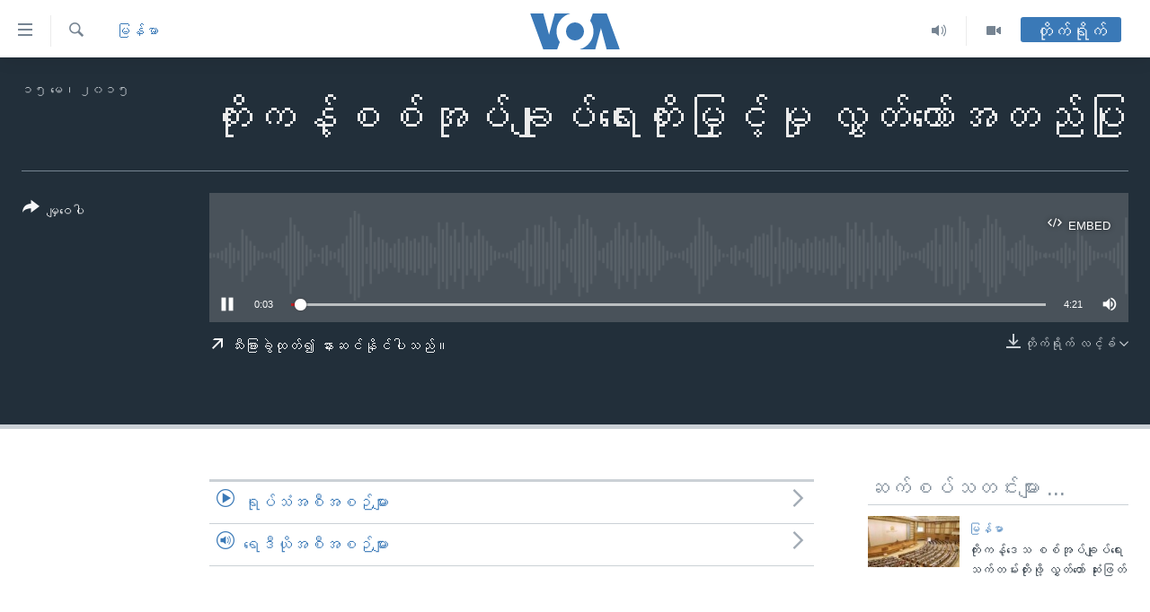

--- FILE ---
content_type: text/html; charset=utf-8
request_url: https://burmese.voanews.com/a/2768809.html
body_size: 11554
content:

<!DOCTYPE html>
<html lang="my" dir="ltr" class="no-js">
<head>
<link href="/Content/responsive/VOA/my-MM/VOA-my-MM.css?&amp;av=0.0.0.0&amp;cb=306" rel="stylesheet"/>
<script src="https://tags.voanews.com/voa-pangea/prod/utag.sync.js"></script> <script type='text/javascript' src='https://www.youtube.com/iframe_api' async></script>
<script type="text/javascript">
//a general 'js' detection, must be on top level in <head>, due to CSS performance
document.documentElement.className = "js";
var cacheBuster = "306";
var appBaseUrl = "/";
var imgEnhancerBreakpoints = [0, 144, 256, 408, 650, 1023, 1597];
var isLoggingEnabled = false;
var isPreviewPage = false;
var isLivePreviewPage = false;
if (!isPreviewPage) {
window.RFE = window.RFE || {};
window.RFE.cacheEnabledByParam = window.location.href.indexOf('nocache=1') === -1;
const url = new URL(window.location.href);
const params = new URLSearchParams(url.search);
// Remove the 'nocache' parameter
params.delete('nocache');
// Update the URL without the 'nocache' parameter
url.search = params.toString();
window.history.replaceState(null, '', url.toString());
} else {
window.addEventListener('load', function() {
const links = window.document.links;
for (let i = 0; i < links.length; i++) {
links[i].href = '#';
links[i].target = '_self';
}
})
}
var pwaEnabled = false;
var swCacheDisabled;
</script>
<meta charset="utf-8" />
<title>ကိုးကန့်စစ်အုပ်ချုပ်ရေးတိုးမြှင့်မှု လွှတ်တော်အတည်ပြု</title>
<meta name="description" content="" />
<meta name="keywords" content="မြန်မာ, " />
<meta name="viewport" content="width=device-width, initial-scale=1.0" />
<meta http-equiv="X-UA-Compatible" content="IE=edge" />
<meta name="robots" content="max-image-preview:large"><meta property="fb:pages" content="351574300169" />
<meta name="msvalidate.01" content="3286EE554B6F672A6F2E608C02343C0E" />
<link href="https://burmese.voanews.com/a/2768809.html" rel="canonical" />
<meta name="apple-mobile-web-app-title" content="ဗွီအိုအေ" />
<meta name="apple-mobile-web-app-status-bar-style" content="black" />
<meta name="apple-itunes-app" content="app-id=632618796, app-argument=//2768809.ltr" />
<meta content="ကိုးကန့်စစ်အုပ်ချုပ်ရေးတိုးမြှင့်မှု လွှတ်တော်အတည်ပြု" property="og:title" />
<meta content="article" property="og:type" />
<meta content="https://burmese.voanews.com/a/2768809.html" property="og:url" />
<meta content="ဗွီအိုအေ" property="og:site_name" />
<meta content="https://www.facebook.com/VOABurmese" property="article:publisher" />
<meta content="https://burmese.voanews.com/Content/responsive/VOA/img/top_logo_news.png" property="og:image" />
<meta content="640" property="og:image:width" />
<meta content="640" property="og:image:height" />
<meta content="site logo" property="og:image:alt" />
<meta content="505354536143850" property="fb:app_id" />
<meta content="player" name="twitter:card" />
<meta content="@VOABurmese" name="twitter:site" />
<meta content="https://burmese.voanews.com/embed/player/article/2768809.html" name="twitter:player" />
<meta content="435" name="twitter:player:width" />
<meta content="314" name="twitter:player:height" />
<meta content="https://voa-audio.voanews.eu/vbu/2015/05/15/90132856-9846-4d07-a5c4-fc40afb29624.mp3" name="twitter:player:stream" />
<meta content="audio/mp3; codecs=&quot;mp3&quot;" name="twitter:player:stream:content_type" />
<meta content="ကိုးကန့်စစ်အုပ်ချုပ်ရေးတိုးမြှင့်မှု လွှတ်တော်အတည်ပြု" name="twitter:title" />
<meta content="" name="twitter:description" />
<link rel="amphtml" href="https://burmese.voanews.com/amp/2768809.html" />
<script src="/Scripts/responsive/infographics.b?v=dVbZ-Cza7s4UoO3BqYSZdbxQZVF4BOLP5EfYDs4kqEo1&amp;av=0.0.0.0&amp;cb=306"></script>
<script src="/Scripts/responsive/loader.b?v=Q26XNwrL6vJYKjqFQRDnx01Lk2pi1mRsuLEaVKMsvpA1&amp;av=0.0.0.0&amp;cb=306"></script>
<link rel="icon" type="image/svg+xml" href="/Content/responsive/VOA/img/webApp/favicon.svg" />
<link rel="alternate icon" href="/Content/responsive/VOA/img/webApp/favicon.ico" />
<link rel="apple-touch-icon" sizes="152x152" href="/Content/responsive/VOA/img/webApp/ico-152x152.png" />
<link rel="apple-touch-icon" sizes="144x144" href="/Content/responsive/VOA/img/webApp/ico-144x144.png" />
<link rel="apple-touch-icon" sizes="114x114" href="/Content/responsive/VOA/img/webApp/ico-114x114.png" />
<link rel="apple-touch-icon" sizes="72x72" href="/Content/responsive/VOA/img/webApp/ico-72x72.png" />
<link rel="apple-touch-icon-precomposed" href="/Content/responsive/VOA/img/webApp/ico-57x57.png" />
<link rel="icon" sizes="192x192" href="/Content/responsive/VOA/img/webApp/ico-192x192.png" />
<link rel="icon" sizes="128x128" href="/Content/responsive/VOA/img/webApp/ico-128x128.png" />
<meta name="msapplication-TileColor" content="#ffffff" />
<meta name="msapplication-TileImage" content="/Content/responsive/VOA/img/webApp/ico-144x144.png" />
<link rel="alternate" type="application/rss+xml" title="VOA - Top Stories [RSS]" href="/api/" />
<link rel="sitemap" type="application/rss+xml" href="/sitemap.xml" />
</head>
<body class=" nav-no-loaded cc_theme pg-media js-category-to-nav pg-audio nojs-images ">
<script type="text/javascript" >
var analyticsData = {url:"https://burmese.voanews.com/a/2768809.html",property_id:"455",article_uid:"2768809",page_title:"ကိုးကန့်စစ်အုပ်ချုပ်ရေးတိုးမြှင့်မှု လွှတ်တော်အတည်ပြု",page_type:"clipsexternal",content_type:"audio",subcontent_type:"clipsexternal",last_modified:"2015-05-15 13:53:32Z",pub_datetime:"2015-05-15 13:52:00Z",pub_year:"2015",pub_month:"05",pub_day:"15",pub_hour:"13",pub_weekday:"Friday",section:"မြန်မာ",english_section:"burma-myanmar",byline:"",categories:"burma-myanmar",domain:"burmese.voanews.com",language:"Burmese",language_service:"VOA Burmese",platform:"web",copied:"no",copied_article:"",copied_title:"",runs_js:"Yes",cms_release:"8.44.0.0.306",enviro_type:"prod",slug:"",entity:"VOA",short_language_service:"BUR",platform_short:"W",page_name:"ကိုးကန့်စစ်အုပ်ချုပ်ရေးတိုးမြှင့်မှု လွှတ်တော်အတည်ပြု"};
</script>
<noscript><iframe src="https://www.googletagmanager.com/ns.html?id=GTM-N8MP7P" height="0" width="0" style="display:none;visibility:hidden"></iframe></noscript><script type="text/javascript" data-cookiecategory="analytics">
var gtmEventObject = Object.assign({}, analyticsData, {event: 'page_meta_ready'});window.dataLayer = window.dataLayer || [];window.dataLayer.push(gtmEventObject);
if (top.location === self.location) { //if not inside of an IFrame
var renderGtm = "true";
if (renderGtm === "true") {
(function(w,d,s,l,i){w[l]=w[l]||[];w[l].push({'gtm.start':new Date().getTime(),event:'gtm.js'});var f=d.getElementsByTagName(s)[0],j=d.createElement(s),dl=l!='dataLayer'?'&l='+l:'';j.async=true;j.src='//www.googletagmanager.com/gtm.js?id='+i+dl;f.parentNode.insertBefore(j,f);})(window,document,'script','dataLayer','GTM-N8MP7P');
}
}
</script>
<!--Analytics tag js version start-->
<script type="text/javascript" data-cookiecategory="analytics">
var utag_data = Object.assign({}, analyticsData, {});
if(typeof(TealiumTagFrom)==='function' && typeof(TealiumTagSearchKeyword)==='function') {
var utag_from=TealiumTagFrom();var utag_searchKeyword=TealiumTagSearchKeyword();
if(utag_searchKeyword!=null && utag_searchKeyword!=='' && utag_data["search_keyword"]==null) utag_data["search_keyword"]=utag_searchKeyword;if(utag_from!=null && utag_from!=='') utag_data["from"]=TealiumTagFrom();}
if(window.top!== window.self&&utag_data.page_type==="snippet"){utag_data.page_type = 'iframe';}
try{if(window.top!==window.self&&window.self.location.hostname===window.top.location.hostname){utag_data.platform = 'self-embed';utag_data.platform_short = 'se';}}catch(e){if(window.top!==window.self&&window.self.location.search.includes("platformType=self-embed")){utag_data.platform = 'cross-promo';utag_data.platform_short = 'cp';}}
(function(a,b,c,d){ a="https://tags.voanews.com/voa-pangea/prod/utag.js"; b=document;c="script";d=b.createElement(c);d.src=a;d.type="text/java"+c;d.async=true; a=b.getElementsByTagName(c)[0];a.parentNode.insertBefore(d,a); })();
</script>
<!--Analytics tag js version end-->
<!-- Analytics tag management NoScript -->
<noscript>
<img style="position: absolute; border: none;" src="https://ssc.voanews.com/b/ss/bbgprod,bbgentityvoa/1/G.4--NS/1407163392?pageName=voa%3abur%3aw%3aclipsexternal%3a%e1%80%80%e1%80%ad%e1%80%af%e1%80%b8%e1%80%80%e1%80%94%e1%80%b7%e1%80%ba%e1%80%85%e1%80%85%e1%80%ba%e1%80%a1%e1%80%af%e1%80%95%e1%80%ba%e1%80%81%e1%80%bb%e1%80%af%e1%80%95%e1%80%ba%e1%80%9b%e1%80%b1%e1%80%b8%e1%80%90%e1%80%ad%e1%80%af%e1%80%b8%e1%80%99%e1%80%bc%e1%80%be%e1%80%84%e1%80%b7%e1%80%ba%e1%80%99%e1%80%be%e1%80%af%20%e1%80%9c%e1%80%bd%e1%80%be%e1%80%90%e1%80%ba%e1%80%90%e1%80%b1%e1%80%ac%e1%80%ba%e1%80%a1%e1%80%90%e1%80%8a%e1%80%ba%e1%80%95%e1%80%bc%e1%80%af&amp;c6=%e1%80%80%e1%80%ad%e1%80%af%e1%80%b8%e1%80%80%e1%80%94%e1%80%b7%e1%80%ba%e1%80%85%e1%80%85%e1%80%ba%e1%80%a1%e1%80%af%e1%80%95%e1%80%ba%e1%80%81%e1%80%bb%e1%80%af%e1%80%95%e1%80%ba%e1%80%9b%e1%80%b1%e1%80%b8%e1%80%90%e1%80%ad%e1%80%af%e1%80%b8%e1%80%99%e1%80%bc%e1%80%be%e1%80%84%e1%80%b7%e1%80%ba%e1%80%99%e1%80%be%e1%80%af%20%e1%80%9c%e1%80%bd%e1%80%be%e1%80%90%e1%80%ba%e1%80%90%e1%80%b1%e1%80%ac%e1%80%ba%e1%80%a1%e1%80%90%e1%80%8a%e1%80%ba%e1%80%95%e1%80%bc%e1%80%af&amp;v36=8.44.0.0.306&amp;v6=D=c6&amp;g=https%3a%2f%2fburmese.voanews.com%2fa%2f2768809.html&amp;c1=D=g&amp;v1=D=g&amp;events=event1&amp;c16=voa%20burmese&amp;v16=D=c16&amp;c5=burma-myanmar&amp;v5=D=c5&amp;ch=%e1%80%99%e1%80%bc%e1%80%94%e1%80%ba%e1%80%99%e1%80%ac&amp;c15=burmese&amp;v15=D=c15&amp;c4=audio&amp;v4=D=c4&amp;c14=2768809&amp;v14=D=c14&amp;v20=no&amp;c17=web&amp;v17=D=c17&amp;mcorgid=518abc7455e462b97f000101%40adobeorg&amp;server=burmese.voanews.com&amp;pageType=D=c4&amp;ns=bbg&amp;v29=D=server&amp;v25=voa&amp;v30=455&amp;v105=D=User-Agent " alt="analytics" width="1" height="1" /></noscript>
<!-- End of Analytics tag management NoScript -->
<!--*** Accessibility links - For ScreenReaders only ***-->
<section>
<div class="sr-only">
<h2>သုံးရလွယ်ကူစေသည့် Link များ</h2>
<ul>
<li><a href="#content" data-disable-smooth-scroll="1">ပင်မအကြောင်းအရာသို့ကျော်ကြည့်ရန်</a></li>
<li><a href="#navigation" data-disable-smooth-scroll="1">ပင်မအညွန်းစာမျက်နှာသို့ကျော်ကြည့်ရန်</a></li>
<li><a href="#txtHeaderSearch" data-disable-smooth-scroll="1">ရှာဖွေရန်နေရာသို့ကျော်ရန်</a></li>
</ul>
</div>
</section>
<div dir="ltr">
<div id="page">
<aside>
<div class="ctc-message pos-fix">
<div class="ctc-message__inner">Link has been copied to clipboard</div>
</div>
</aside>
<div class="hdr-20 hdr-20--big">
<div class="hdr-20__inner">
<div class="hdr-20__max pos-rel">
<div class="hdr-20__side hdr-20__side--primary d-flex">
<label data-for="main-menu-ctrl" data-switcher-trigger="true" data-switch-target="main-menu-ctrl" class="burger hdr-trigger pos-rel trans-trigger" data-trans-evt="click" data-trans-id="menu">
<span class="ico ico-close hdr-trigger__ico hdr-trigger__ico--close burger__ico burger__ico--close"></span>
<span class="ico ico-menu hdr-trigger__ico hdr-trigger__ico--open burger__ico burger__ico--open"></span>
</label>
<div class="menu-pnl pos-fix trans-target" data-switch-target="main-menu-ctrl" data-trans-id="menu">
<div class="menu-pnl__inner">
<nav class="main-nav menu-pnl__item menu-pnl__item--first">
<ul class="main-nav__list accordeon" data-analytics-tales="false" data-promo-name="link" data-location-name="nav,secnav">
<li class="main-nav__item">
<a class="main-nav__item-name main-nav__item-name--link" href="/" title="မူလစာမျက်နှာ" >မူလစာမျက်နှာ</a>
</li>
<li class="main-nav__item">
<a class="main-nav__item-name main-nav__item-name--link" href="/p/5941.html" title="မြန်မာ" data-item-name="myanmar-news-responsive" >မြန်မာ</a>
</li>
<li class="main-nav__item accordeon__item" data-switch-target="menu-item-1709">
<label class="main-nav__item-name main-nav__item-name--label accordeon__control-label" data-switcher-trigger="true" data-for="menu-item-1709">
ကမ္ဘာ့သတင်းများ
<span class="ico ico-chevron-down main-nav__chev"></span>
</label>
<div class="main-nav__sub-list">
<a class="main-nav__item-name main-nav__item-name--link main-nav__item-name--sub" href="/p/5942.html" title="နိုင်ငံတကာ" data-item-name="international-news-responsive" >နိုင်ငံတကာ</a>
<a class="main-nav__item-name main-nav__item-name--link main-nav__item-name--sub" href="/us" title="အမေရိကန်" data-item-name="us-news" >အမေရိကန်</a>
<a class="main-nav__item-name main-nav__item-name--link main-nav__item-name--sub" href="/china-news" title="တရုတ်" data-item-name="China-news" >တရုတ်</a>
<a class="main-nav__item-name main-nav__item-name--link main-nav__item-name--sub" href="/israel-palestine" title="အစ္စရေး-ပါလက်စတိုင်း" data-item-name="israel-palestine" >အစ္စရေး-ပါလက်စတိုင်း</a>
</div>
</li>
<li class="main-nav__item">
<a class="main-nav__item-name main-nav__item-name--link" href="/p/5990.html" title="ဗွီဒီယို" data-item-name="video-news" >ဗွီဒီယို</a>
</li>
<li class="main-nav__item">
<a class="main-nav__item-name main-nav__item-name--link" href="/PressFreedom" title="သတင်းလွတ်လပ်ခွင့်" data-item-name="Press-Freedom" >သတင်းလွတ်လပ်ခွင့်</a>
</li>
<li class="main-nav__item">
<a class="main-nav__item-name main-nav__item-name--link" href="https://projects.voanews.com/china/global-footprint/data-explorer/burmese.html" title="ရပ်ဝန်းတခု လမ်းတခု အလွန်" target="_blank" rel="noopener">ရပ်ဝန်းတခု လမ်းတခု အလွန်</a>
</li>
<li class="main-nav__item accordeon__item" data-switch-target="menu-item-1716">
<label class="main-nav__item-name main-nav__item-name--label accordeon__control-label" data-switcher-trigger="true" data-for="menu-item-1716">
အင်္ဂလိပ်စာလေ့လာမယ်
<span class="ico ico-chevron-down main-nav__chev"></span>
</label>
<div class="main-nav__sub-list">
<a class="main-nav__item-name main-nav__item-name--link main-nav__item-name--sub" href="/p/6027.html" title="အမေရိကန်သုံးအီဒီယံ" data-item-name="american-idiom" >အမေရိကန်သုံးအီဒီယံ</a>
<a class="main-nav__item-name main-nav__item-name--link main-nav__item-name--sub" href="/p/6028.html" title="မကြေးမုံရဲ့ အင်္ဂလိပ်စာ" data-item-name="english-with-kaye-hmone" >မကြေးမုံရဲ့ အင်္ဂလိပ်စာ</a>
<a class="main-nav__item-name main-nav__item-name--link main-nav__item-name--sub" href="/p/6029.html" title="ရုပ်ရှင်ထဲက အင်္ဂလိပ်စာ" data-item-name="english-in-the-movies" >ရုပ်ရှင်ထဲက အင်္ဂလိပ်စာ</a>
<a class="main-nav__item-name main-nav__item-name--link main-nav__item-name--sub" href="/z/7559" title="သုတပဒေသာ အင်္ဂလိပ်စာ" data-item-name="english-in-a-minute" >သုတပဒေသာ အင်္ဂလိပ်စာ</a>
</div>
</li>
<li class="main-nav__item accordeon__item" data-switch-target="menu-item-1717">
<label class="main-nav__item-name main-nav__item-name--label accordeon__control-label" data-switcher-trigger="true" data-for="menu-item-1717">
အပတ်စဉ်ကဏ္ဍများ
<span class="ico ico-chevron-down main-nav__chev"></span>
</label>
<div class="main-nav__sub-list">
<a class="main-nav__item-name main-nav__item-name--link main-nav__item-name--sub" href="/p/5961.html" title="ရေဒီယို" data-item-name="radio-weekly" >ရေဒီယို</a>
<a class="main-nav__item-name main-nav__item-name--link main-nav__item-name--sub" href="/p/6047.html" title="တီဗွီ" data-item-name="weekly-tv-programs" >တီဗွီ</a>
</div>
</li>
<li class="main-nav__item">
<a class="main-nav__item-name main-nav__item-name--link" href="/p/5928.html" title="ရေဒီယိုနှင့်ရုပ်သံ အချက်အလက်များ" data-item-name="frequency-resp" >ရေဒီယိုနှင့်ရုပ်သံ အချက်အလက်များ</a>
</li>
<li class="main-nav__item">
<a class="main-nav__item-name main-nav__item-name--link" href="/programs" title="ရေဒီယို/တီဗွီအစီအစဉ်" >ရေဒီယို/တီဗွီအစီအစဉ်</a>
</li>
</ul>
</nav>
<div class="menu-pnl__item">
<a href="https://learningenglish.voanews.com/" class="menu-pnl__item-link" alt="Learning English">Learning English</a>
</div>
<div class="menu-pnl__item menu-pnl__item--social">
<h5 class="menu-pnl__sub-head">ဗွီအိုအေ လူမှုကွန်ယက်များ</h5>
<a href="https://www.facebook.com/VOABurmese" title="ဗွီအိုအေ Facebook" data-analytics-text="follow_on_facebook" class="btn btn--rounded btn--social-inverted menu-pnl__btn js-social-btn btn-facebook" target="_blank" rel="noopener">
<span class="ico ico-facebook-alt ico--rounded"></span>
</a>
<a href="https://twitter.com/VOABurmese/" title="ဗွီအိုအေ Twitter" data-analytics-text="follow_on_twitter" class="btn btn--rounded btn--social-inverted menu-pnl__btn js-social-btn btn-twitter" target="_blank" rel="noopener">
<span class="ico ico-twitter ico--rounded"></span>
</a>
<a href="https://www.youtube.com/VOABurmese" title="ဗွီအိုအေ YouTube " data-analytics-text="follow_on_youtube" class="btn btn--rounded btn--social-inverted menu-pnl__btn js-social-btn btn-youtube" target="_blank" rel="noopener">
<span class="ico ico-youtube ico--rounded"></span>
</a>
<a href="https://www.instagram.com/VOABurmese" title="ဗွီအိုအေ Instagram" data-analytics-text="follow_on_instagram" class="btn btn--rounded btn--social-inverted menu-pnl__btn js-social-btn btn-instagram" target="_blank" rel="noopener">
<span class="ico ico-instagram ico--rounded"></span>
</a>
<a href="https://t.me/burmesevoanews" title="ဗွီအိုအေ Telegram" data-analytics-text="follow_on_telegram" class="btn btn--rounded btn--social-inverted menu-pnl__btn js-social-btn btn-telegram" target="_blank" rel="noopener">
<span class="ico ico-telegram ico--rounded"></span>
</a>
</div>
<div class="menu-pnl__item">
<a href="/navigation/allsites" class="menu-pnl__item-link">
<span class="ico ico-languages "></span>
ဘာသာစကားများ
</a>
</div>
</div>
</div>
<label data-for="top-search-ctrl" data-switcher-trigger="true" data-switch-target="top-search-ctrl" class="top-srch-trigger hdr-trigger">
<span class="ico ico-close hdr-trigger__ico hdr-trigger__ico--close top-srch-trigger__ico top-srch-trigger__ico--close"></span>
<span class="ico ico-search hdr-trigger__ico hdr-trigger__ico--open top-srch-trigger__ico top-srch-trigger__ico--open"></span>
</label>
<div class="srch-top srch-top--in-header" data-switch-target="top-search-ctrl">
<div class="container">
<form action="/s" class="srch-top__form srch-top__form--in-header" id="form-topSearchHeader" method="get" role="search"><label for="txtHeaderSearch" class="sr-only">ရှာဖွေရလာဒ်</label>
<input type="text" id="txtHeaderSearch" name="k" placeholder="ရှာဖွေချင်သည့် စာသား" accesskey="s" value="" class="srch-top__input analyticstag-event" onkeydown="if (event.keyCode === 13) { FireAnalyticsTagEventOnSearch('search', $dom.get('#txtHeaderSearch')[0].value) }" />
<button title="ရှာဖွေရလာဒ်" type="submit" class="btn btn--top-srch analyticstag-event" onclick="FireAnalyticsTagEventOnSearch('search', $dom.get('#txtHeaderSearch')[0].value) ">
<span class="ico ico-search"></span>
</button></form>
</div>
</div>
<a href="/" class="main-logo-link">
<img src="/Content/responsive/VOA/my-MM/img/logo-compact.svg" class="main-logo main-logo--comp" alt="site logo">
<img src="/Content/responsive/VOA/my-MM/img/logo.svg" class="main-logo main-logo--big" alt="site logo">
</a>
</div>
<div class="hdr-20__side hdr-20__side--secondary d-flex">
<a href="/p/5990.html" title="Video" class="hdr-20__secondary-item" data-item-name="video">
<span class="ico ico-video hdr-20__secondary-icon"></span>
</a>
<a href="/z/4834.html" title="Audio" class="hdr-20__secondary-item" data-item-name="audio">
<span class="ico ico-audio hdr-20__secondary-icon"></span>
</a>
<a href="/s" title="ရှာဖွေရလာဒ်" class="hdr-20__secondary-item hdr-20__secondary-item--search" data-item-name="search">
<span class="ico ico-search hdr-20__secondary-icon hdr-20__secondary-icon--search"></span>
</a>
<div class="hdr-20__secondary-item live-b-drop">
<div class="live-b-drop__off">
<a href="/live/" class="live-b-drop__link" title="တိုက်ရိုက်" data-item-name="live">
<span class="badge badge--live-btn badge--live-btn-off">
တိုက်ရိုက်
</span>
</a>
</div>
<div class="live-b-drop__on hidden">
<label data-for="live-ctrl" data-switcher-trigger="true" data-switch-target="live-ctrl" class="live-b-drop__label pos-rel">
<span class="badge badge--live badge--live-btn">
တိုက်ရိုက်
</span>
<span class="ico ico-close live-b-drop__label-ico live-b-drop__label-ico--close"></span>
</label>
<div class="live-b-drop__panel" id="targetLivePanelDiv" data-switch-target="live-ctrl"></div>
</div>
</div>
<div class="srch-bottom">
<form action="/s" class="srch-bottom__form d-flex" id="form-bottomSearch" method="get" role="search"><label for="txtSearch" class="sr-only">ရှာဖွေရလာဒ်</label>
<input type="search" id="txtSearch" name="k" placeholder="ရှာဖွေချင်သည့် စာသား" accesskey="s" value="" class="srch-bottom__input analyticstag-event" onkeydown="if (event.keyCode === 13) { FireAnalyticsTagEventOnSearch('search', $dom.get('#txtSearch')[0].value) }" />
<button title="ရှာဖွေရလာဒ်" type="submit" class="btn btn--bottom-srch analyticstag-event" onclick="FireAnalyticsTagEventOnSearch('search', $dom.get('#txtSearch')[0].value) ">
<span class="ico ico-search"></span>
</button></form>
</div>
</div>
<img src="/Content/responsive/VOA/my-MM/img/logo-print.gif" class="logo-print" alt="site logo">
<img src="/Content/responsive/VOA/my-MM/img/logo-print_color.png" class="logo-print logo-print--color" alt="site logo">
</div>
</div>
</div>
<script>
if (document.body.className.indexOf('pg-home') > -1) {
var nav2In = document.querySelector('.hdr-20__inner');
var nav2Sec = document.querySelector('.hdr-20__side--secondary');
var secStyle = window.getComputedStyle(nav2Sec);
if (nav2In && window.pageYOffset < 150 && secStyle['position'] !== 'fixed') {
nav2In.classList.add('hdr-20__inner--big')
}
}
</script>
<div class="c-hlights c-hlights--breaking c-hlights--no-item" data-hlight-display="mobile,desktop">
<div class="c-hlights__wrap container p-0">
<div class="c-hlights__nav">
<a role="button" href="#" title="နောက်သို့">
<span class="ico ico-chevron-backward m-0"></span>
<span class="sr-only">နောက်သို့</span>
</a>
<a role="button" href="#" title="ရှေ့သို့">
<span class="ico ico-chevron-forward m-0"></span>
<span class="sr-only">ရှေ့သို့</span>
</a>
</div>
<span class="c-hlights__label">
<span class="">နောက်ဆုံးရသတင်း</span>
<span class="switcher-trigger">
<label data-for="more-less-1" data-switcher-trigger="true" class="switcher-trigger__label switcher-trigger__label--more p-b-0" title="အသေးစိတ် ဖတ်ရှုရန်">
<span class="ico ico-chevron-down"></span>
</label>
<label data-for="more-less-1" data-switcher-trigger="true" class="switcher-trigger__label switcher-trigger__label--less p-b-0" title="Show less">
<span class="ico ico-chevron-up"></span>
</label>
</span>
</span>
<ul class="c-hlights__items switcher-target" data-switch-target="more-less-1">
</ul>
</div>
</div> <div id="content">
<div class="media-container">
<div class="container">
<div class="hdr-container">
<div class="row">
<div class="col-category col-xs-12 col-md-2 pull-left"> <div class="category js-category">
<a class="" href="/myanmar">မြန်မာ</a> </div>
</div><div class="col-title col-xs-12 col-lg-10 pull-right"> <h1 class="">
ကိုးကန့်စစ်အုပ်ချုပ်ရေးတိုးမြှင့်မှု လွှတ်တော်အတည်ပြု
</h1>
</div><div class="col-publishing-details col-xs-12 col-md-2 pull-left"> <div class="publishing-details ">
<div class="published">
<span class="date" >
<time pubdate="pubdate" datetime="2015-05-15T20:22:00+06:30">
၁၅ မေ၊ ၂၀၁၅
</time>
</span>
</div>
</div>
</div><div class="col-lg-12 separator"> <div class="separator">
<hr class="title-line" />
</div>
</div><div class="col-multimedia col-xs-12 col-md-10 pull-right"> <div class="media-pholder media-pholder--audio ">
<div class="c-sticky-container" data-poster="">
<div class="c-sticky-element" data-sp_api="pangea-video" data-persistent data-persistent-browse-out >
<div class="c-mmp c-mmp--enabled c-mmp--loading c-mmp--audio c-mmp--detail c-sticky-element__swipe-el"
data-player_id="" data-title="ကိုးကန့်စစ်အုပ်ချုပ်ရေးတိုးမြှင့်မှု လွှတ်တော်အတည်ပြု" data-hide-title="False"
data-breakpoint_s="320" data-breakpoint_m="640" data-breakpoint_l="992"
data-hlsjs-src="/Scripts/responsive/hls.b"
data-bypass-dash-for-vod="true"
data-bypass-dash-for-live-video="true"
data-bypass-dash-for-live-audio="true"
id="player2768809">
<div class="c-mmp__poster js-poster">
</div>
<a class="c-mmp__fallback-link" href="https://voa-audio.voanews.eu/vbu/2015/05/15/90132856-9846-4d07-a5c4-fc40afb29624.mp3">
<span class="c-mmp__fallback-link-icon">
<span class="ico ico-audio"></span>
</span>
</a>
<div class="c-spinner">
<img src="/Content/responsive/img/player-spinner.png" alt="please wait" title="please wait" />
</div>
<div class="c-mmp__player">
<audio src="https://voa-audio.voanews.eu/vbu/2015/05/15/90132856-9846-4d07-a5c4-fc40afb29624.mp3" data-fallbacksrc="" data-fallbacktype="" data-type="audio/mp3" data-info="32 kbps" data-sources="" data-pub_datetime="2015-05-15 20:22:00Z" data-lt-on-play="0" data-lt-url="" data-autoplay data-preload webkit-playsinline="webkit-playsinline" playsinline="playsinline" style="width:100%;height:140px" title="ကိုးကန့်စစ်အုပ်ချုပ်ရေးတိုးမြှင့်မှု လွှတ်တော်အတည်ပြု">
</audio>
</div>
<div class="c-mmp__overlay c-mmp__overlay--title c-mmp__overlay--partial c-mmp__overlay--disabled c-mmp__overlay--slide-from-top js-c-mmp__title-overlay">
<span class="c-mmp__overlay-actions c-mmp__overlay-actions-top js-overlay-actions">
<span class="c-mmp__overlay-actions-link c-mmp__overlay-actions-link--embed js-btn-embed-overlay" title="Embed">
<span class="c-mmp__overlay-actions-link-ico ico ico-embed-code"></span>
<span class="c-mmp__overlay-actions-link-text">Embed</span>
</span>
<span class="c-mmp__overlay-actions-link c-mmp__overlay-actions-link--close-sticky c-sticky-element__close-el" title="close">
<span class="c-mmp__overlay-actions-link-ico ico ico-close"></span>
</span>
</span>
<div class="c-mmp__overlay-title js-overlay-title">
<h5 class="c-mmp__overlay-media-title">
<a class="js-media-title-link" href="/a/2768809.html" target="_blank" rel="noopener" title="ကိုးကန့်စစ်အုပ်ချုပ်ရေးတိုးမြှင့်မှု လွှတ်တော်အတည်ပြု">ကိုးကန့်စစ်အုပ်ချုပ်ရေးတိုးမြှင့်မှု လွှတ်တော်အတည်ပြု</a>
</h5>
</div>
</div>
<div class="c-mmp__overlay c-mmp__overlay--sharing c-mmp__overlay--disabled c-mmp__overlay--slide-from-bottom js-c-mmp__sharing-overlay">
<span class="c-mmp__overlay-actions">
<span class="c-mmp__overlay-actions-link c-mmp__overlay-actions-link--embed js-btn-embed-overlay" title="Embed">
<span class="c-mmp__overlay-actions-link-ico ico ico-embed-code"></span>
<span class="c-mmp__overlay-actions-link-text">Embed</span>
</span>
<span class="c-mmp__overlay-actions-link c-mmp__overlay-actions-link--close js-btn-close-overlay" title="close">
<span class="c-mmp__overlay-actions-link-ico ico ico-close"></span>
</span>
</span>
<div class="c-mmp__overlay-tabs">
<div class="c-mmp__overlay-tab c-mmp__overlay-tab--disabled c-mmp__overlay-tab--slide-backward js-tab-embed-overlay" data-trigger="js-btn-embed-overlay" data-embed-source="//burmese.voanews.com/embed/player/0/2768809.html?type=audio" role="form">
<div class="c-mmp__overlay-body c-mmp__overlay-body--centered-vertical">
<div class="column">
<div class="c-mmp__status-msg ta-c js-message-embed-code-copied" role="tooltip">
The code has been copied to your clipboard.
</div>
<div class="c-mmp__form-group ta-c">
<input type="text" name="embed_code" class="c-mmp__input-text js-embed-code" dir="ltr" value="" readonly />
<span class="c-mmp__input-btn js-btn-copy-embed-code" title="Copy to clipboard"><span class="ico ico-content-copy"></span></span>
</div>
</div>
</div>
</div>
<div class="c-mmp__overlay-tab c-mmp__overlay-tab--disabled c-mmp__overlay-tab--slide-forward js-tab-sharing-overlay" data-trigger="js-btn-sharing-overlay" role="form">
<div class="c-mmp__overlay-body c-mmp__overlay-body--centered-vertical">
<div class="column">
<div class="c-mmp__status-msg ta-c js-message-share-url-copied" role="tooltip">
The URL has been copied to your clipboard
</div>
<div class="not-apply-to-sticky audio-fl-bwd">
<aside class="player-content-share share share--mmp" role="complementary"
data-share-url="https://burmese.voanews.com/a/2768809.html" data-share-title="ကိုးကန့်စစ်အုပ်ချုပ်ရေးတိုးမြှင့်မှု လွှတ်တော်အတည်ပြု" data-share-text="">
<ul class="share__list">
<li class="share__item">
<a href="https://facebook.com/sharer.php?u=https%3a%2f%2fburmese.voanews.com%2fa%2f2768809.html"
data-analytics-text="share_on_facebook"
title="Facebook" target="_blank"
class="btn bg-transparent js-social-btn">
<span class="ico ico-facebook fs_xl "></span>
</a>
</li>
<li class="share__item">
<a href="https://twitter.com/share?url=https%3a%2f%2fburmese.voanews.com%2fa%2f2768809.html&amp;text=%e1%80%80%e1%80%ad%e1%80%af%e1%80%b8%e1%80%80%e1%80%94%e1%80%b7%e1%80%ba%e1%80%85%e1%80%85%e1%80%ba%e1%80%a1%e1%80%af%e1%80%95%e1%80%ba%e1%80%81%e1%80%bb%e1%80%af%e1%80%95%e1%80%ba%e1%80%9b%e1%80%b1%e1%80%b8%e1%80%90%e1%80%ad%e1%80%af%e1%80%b8%e1%80%99%e1%80%bc%e1%80%be%e1%80%84%e1%80%b7%e1%80%ba%e1%80%99%e1%80%be%e1%80%af+%e1%80%9c%e1%80%bd%e1%80%be%e1%80%90%e1%80%ba%e1%80%90%e1%80%b1%e1%80%ac%e1%80%ba%e1%80%a1%e1%80%90%e1%80%8a%e1%80%ba%e1%80%95%e1%80%bc%e1%80%af"
data-analytics-text="share_on_twitter"
title="Twitter" target="_blank"
class="btn bg-transparent js-social-btn">
<span class="ico ico-twitter fs_xl "></span>
</a>
</li>
<li class="share__item">
<a href="/a/2768809.html" title="Share this media" class="btn bg-transparent" target="_blank" rel="noopener">
<span class="ico ico-ellipsis fs_xl "></span>
</a>
</li>
</ul>
</aside>
</div>
<hr class="c-mmp__separator-line audio-fl-bwd xs-hidden s-hidden" />
<div class="c-mmp__form-group ta-c audio-fl-bwd xs-hidden s-hidden">
<input type="text" name="share_url" class="c-mmp__input-text js-share-url" value="https://burmese.voanews.com/a/2768809.html" dir="ltr" readonly />
<span class="c-mmp__input-btn js-btn-copy-share-url" title="Copy to clipboard"><span class="ico ico-content-copy"></span></span>
</div>
</div>
</div>
</div>
</div>
</div>
<div class="c-mmp__overlay c-mmp__overlay--settings c-mmp__overlay--disabled c-mmp__overlay--slide-from-bottom js-c-mmp__settings-overlay">
<span class="c-mmp__overlay-actions">
<span class="c-mmp__overlay-actions-link c-mmp__overlay-actions-link--close js-btn-close-overlay" title="close">
<span class="c-mmp__overlay-actions-link-ico ico ico-close"></span>
</span>
</span>
<div class="c-mmp__overlay-body c-mmp__overlay-body--centered-vertical">
<div class="column column--scrolling js-sources"></div>
</div>
</div>
<div class="c-mmp__overlay c-mmp__overlay--disabled js-c-mmp__disabled-overlay">
<div class="c-mmp__overlay-body c-mmp__overlay-body--centered-vertical">
<div class="column">
<p class="ta-c"><span class="ico ico-clock"></span>No media source currently available</p>
</div>
</div>
</div>
<div class="c-mmp__cpanel-container js-cpanel-container">
<div class="c-mmp__cpanel c-mmp__cpanel--hidden">
<div class="c-mmp__cpanel-playback-controls">
<span class="c-mmp__cpanel-btn c-mmp__cpanel-btn--play js-btn-play" title="play">
<span class="ico ico-play m-0"></span>
</span>
<span class="c-mmp__cpanel-btn c-mmp__cpanel-btn--pause js-btn-pause" title="pause">
<span class="ico ico-pause m-0"></span>
</span>
</div>
<div class="c-mmp__cpanel-progress-controls">
<span class="c-mmp__cpanel-progress-controls-current-time js-current-time" dir="ltr">0:00</span>
<span class="c-mmp__cpanel-progress-controls-duration js-duration" dir="ltr">
0:04:21
</span>
<span class="c-mmp__indicator c-mmp__indicator--horizontal" dir="ltr">
<span class="c-mmp__indicator-lines js-progressbar">
<span class="c-mmp__indicator-line c-mmp__indicator-line--range js-playback-range" style="width:100%"></span>
<span class="c-mmp__indicator-line c-mmp__indicator-line--buffered js-playback-buffered" style="width:0%"></span>
<span class="c-mmp__indicator-line c-mmp__indicator-line--tracked js-playback-tracked" style="width:0%"></span>
<span class="c-mmp__indicator-line c-mmp__indicator-line--played js-playback-played" style="width:0%"></span>
<span class="c-mmp__indicator-line c-mmp__indicator-line--live js-playback-live"><span class="strip"></span></span>
<span class="c-mmp__indicator-btn ta-c js-progressbar-btn">
<button class="c-mmp__indicator-btn-pointer" type="button"></button>
</span>
<span class="c-mmp__badge c-mmp__badge--tracked-time c-mmp__badge--hidden js-progressbar-indicator-badge" dir="ltr" style="left:0%">
<span class="c-mmp__badge-text js-progressbar-indicator-badge-text">0:00</span>
</span>
</span>
</span>
</div>
<div class="c-mmp__cpanel-additional-controls">
<span class="c-mmp__cpanel-additional-controls-volume js-volume-controls">
<span class="c-mmp__cpanel-btn c-mmp__cpanel-btn--volume js-btn-volume" title="volume">
<span class="ico ico-volume-unmuted m-0"></span>
</span>
<span class="c-mmp__indicator c-mmp__indicator--vertical js-volume-panel" dir="ltr">
<span class="c-mmp__indicator-lines js-volumebar">
<span class="c-mmp__indicator-line c-mmp__indicator-line--range js-volume-range" style="height:100%"></span>
<span class="c-mmp__indicator-line c-mmp__indicator-line--volume js-volume-level" style="height:0%"></span>
<span class="c-mmp__indicator-slider">
<span class="c-mmp__indicator-btn ta-c c-mmp__indicator-btn--hidden js-volumebar-btn">
<button class="c-mmp__indicator-btn-pointer" type="button"></button>
</span>
</span>
</span>
</span>
</span>
<div class="c-mmp__cpanel-additional-controls-settings js-settings-controls">
<span class="c-mmp__cpanel-btn c-mmp__cpanel-btn--settings-overlay js-btn-settings-overlay" title="source switch">
<span class="ico ico-settings m-0"></span>
</span>
<span class="c-mmp__cpanel-btn c-mmp__cpanel-btn--settings-expand js-btn-settings-expand" title="source switch">
<span class="ico ico-settings m-0"></span>
</span>
<div class="c-mmp__expander c-mmp__expander--sources js-c-mmp__expander--sources">
<div class="c-mmp__expander-content js-sources"></div>
</div>
</div>
</div>
</div>
</div>
</div>
</div>
</div>
<div class="media-download">
<div class="simple-menu">
<span class="handler">
<span class="ico ico-download"></span>
<span class="label">တိုက်ရိုက် လင့်ခ်</span>
<span class="ico ico-chevron-down"></span>
</span>
<div class="inner">
<ul class="subitems">
<li class="subitem">
<a href="https://voa-audio.voanews.eu/vbu/2015/05/15/90132856-9846-4d07-a5c4-fc40afb29624.mp3?download=1" title="32 kbps | MP3" class="handler"
onclick="FireAnalyticsTagEventOnDownload(this, 'audio', 2768809, 'ကိုးကန့်စစ်အုပ်ချုပ်ရေးတိုးမြှင့်မှု လွှတ်တော်အတည်ပြု', null, '', '2015', '05', '15')">
32 kbps | MP3
</a>
</li>
</ul>
</div>
</div>
</div>
<button class="btn btn--link btn-popout-player" data-default-display="block" data-popup-url="/pp/2768809/ppt0.html" title="သီးခြားခွဲထုတ်၍ နားဆင်နိုင်ပါသည်။">
<span class="ico ico-arrow-top-right"></span>
<span class="text">သီးခြားခွဲထုတ်၍ နားဆင်နိုင်ပါသည်။</span>
</button>
</div>
</div><div class="col-xs-12 col-md-2 pull-left article-share pos-rel"> <div class="share--box">
<div class="sticky-share-container" style="display:none">
<div class="container">
<a href="https://burmese.voanews.com" id="logo-sticky-share">&nbsp;</a>
<div class="pg-title pg-title--sticky-share">
ကိုးကန့်စစ်အုပ်ချုပ်ရေးတိုးမြှင့်မှု လွှတ်တော်အတည်ပြု
</div>
<div class="sticked-nav-actions">
<!--This part is for sticky navigation display-->
<p class="buttons link-content-sharing p-0 ">
<button class="btn btn--link btn-content-sharing p-t-0 " id="btnContentSharing" value="text" role="Button" type="" title="မျှဝေနိုင်သည့်တခြားနည်းလမ်းများ">
<span class="ico ico-share ico--l"></span>
<span class="btn__text ">
မျှဝေပါ
</span>
</button>
</p>
<aside class="content-sharing js-content-sharing js-content-sharing--apply-sticky content-sharing--sticky"
role="complementary"
data-share-url="https://burmese.voanews.com/a/2768809.html" data-share-title="ကိုးကန့်စစ်အုပ်ချုပ်ရေးတိုးမြှင့်မှု လွှတ်တော်အတည်ပြု" data-share-text="">
<div class="content-sharing__popover">
<h6 class="content-sharing__title">မျှဝေပါ</h6>
<button href="#close" id="btnCloseSharing" class="btn btn--text-like content-sharing__close-btn">
<span class="ico ico-close ico--l"></span>
</button>
<ul class="content-sharing__list">
<li class="content-sharing__item">
<div class="ctc ">
<input type="text" class="ctc__input" readonly="readonly">
<a href="" js-href="https://burmese.voanews.com/a/2768809.html" class="content-sharing__link ctc__button">
<span class="ico ico-copy-link ico--rounded ico--s"></span>
<span class="content-sharing__link-text">Copy link</span>
</a>
</div>
</li>
<li class="content-sharing__item">
<a href="https://facebook.com/sharer.php?u=https%3a%2f%2fburmese.voanews.com%2fa%2f2768809.html"
data-analytics-text="share_on_facebook"
title="Facebook" target="_blank"
class="content-sharing__link js-social-btn">
<span class="ico ico-facebook ico--rounded ico--s"></span>
<span class="content-sharing__link-text">Facebook</span>
</a>
</li>
<li class="content-sharing__item">
<a href="https://twitter.com/share?url=https%3a%2f%2fburmese.voanews.com%2fa%2f2768809.html&amp;text=%e1%80%80%e1%80%ad%e1%80%af%e1%80%b8%e1%80%80%e1%80%94%e1%80%b7%e1%80%ba%e1%80%85%e1%80%85%e1%80%ba%e1%80%a1%e1%80%af%e1%80%95%e1%80%ba%e1%80%81%e1%80%bb%e1%80%af%e1%80%95%e1%80%ba%e1%80%9b%e1%80%b1%e1%80%b8%e1%80%90%e1%80%ad%e1%80%af%e1%80%b8%e1%80%99%e1%80%bc%e1%80%be%e1%80%84%e1%80%b7%e1%80%ba%e1%80%99%e1%80%be%e1%80%af+%e1%80%9c%e1%80%bd%e1%80%be%e1%80%90%e1%80%ba%e1%80%90%e1%80%b1%e1%80%ac%e1%80%ba%e1%80%a1%e1%80%90%e1%80%8a%e1%80%ba%e1%80%95%e1%80%bc%e1%80%af"
data-analytics-text="share_on_twitter"
title="Twitter" target="_blank"
class="content-sharing__link js-social-btn">
<span class="ico ico-twitter ico--rounded ico--s"></span>
<span class="content-sharing__link-text">Twitter</span>
</a>
</li>
<li class="content-sharing__item visible-xs-inline-block visible-sm-inline-block">
<a href="whatsapp://send?text=https%3a%2f%2fburmese.voanews.com%2fa%2f2768809.html"
data-analytics-text="share_on_whatsapp"
title="WhatsApp" target="_blank"
class="content-sharing__link js-social-btn">
<span class="ico ico-whatsapp ico--rounded ico--s"></span>
<span class="content-sharing__link-text">WhatsApp</span>
</a>
</li>
<li class="content-sharing__item">
<a href="https://telegram.me/share/url?url=https%3a%2f%2fburmese.voanews.com%2fa%2f2768809.html"
data-analytics-text="share_on_telegram"
title="Telegram" target="_blank"
class="content-sharing__link js-social-btn">
<span class="ico ico-telegram ico--rounded ico--s"></span>
<span class="content-sharing__link-text">Telegram</span>
</a>
</li>
<li class="content-sharing__item visible-md-inline-block visible-lg-inline-block">
<a href="https://web.whatsapp.com/send?text=https%3a%2f%2fburmese.voanews.com%2fa%2f2768809.html"
data-analytics-text="share_on_whatsapp_desktop"
title="WhatsApp" target="_blank"
class="content-sharing__link js-social-btn">
<span class="ico ico-whatsapp ico--rounded ico--s"></span>
<span class="content-sharing__link-text">WhatsApp</span>
</a>
</li>
<li class="content-sharing__item visible-xs-inline-block visible-sm-inline-block">
<a href="https://line.me/R/msg/text/?https%3a%2f%2fburmese.voanews.com%2fa%2f2768809.html"
data-analytics-text="share_on_line"
title="Line" target="_blank"
class="content-sharing__link js-social-btn">
<span class="ico ico-line ico--rounded ico--s"></span>
<span class="content-sharing__link-text">Line</span>
</a>
</li>
<li class="content-sharing__item visible-md-inline-block visible-lg-inline-block">
<a href="https://timeline.line.me/social-plugin/share?url=https%3a%2f%2fburmese.voanews.com%2fa%2f2768809.html"
data-analytics-text="share_on_line_desktop"
title="Line" target="_blank"
class="content-sharing__link js-social-btn">
<span class="ico ico-line ico--rounded ico--s"></span>
<span class="content-sharing__link-text">Line</span>
</a>
</li>
<li class="content-sharing__item">
<a href="mailto:?body=https%3a%2f%2fburmese.voanews.com%2fa%2f2768809.html&amp;subject=ကိုးကန့်စစ်အုပ်ချုပ်ရေးတိုးမြှင့်မှု လွှတ်တော်အတည်ပြု"
title="Email"
class="content-sharing__link ">
<span class="ico ico-email ico--rounded ico--s"></span>
<span class="content-sharing__link-text">Email</span>
</a>
</li>
</ul>
</div>
</aside>
</div>
</div>
</div>
<div class="links">
<p class="buttons link-content-sharing p-0 ">
<button class="btn btn--link btn-content-sharing p-t-0 " id="btnContentSharing" value="text" role="Button" type="" title="မျှဝေနိုင်သည့်တခြားနည်းလမ်းများ">
<span class="ico ico-share ico--l"></span>
<span class="btn__text ">
မျှဝေပါ
</span>
</button>
</p>
<aside class="content-sharing js-content-sharing " role="complementary"
data-share-url="https://burmese.voanews.com/a/2768809.html" data-share-title="ကိုးကန့်စစ်အုပ်ချုပ်ရေးတိုးမြှင့်မှု လွှတ်တော်အတည်ပြု" data-share-text="">
<div class="content-sharing__popover">
<h6 class="content-sharing__title">မျှဝေပါ</h6>
<button href="#close" id="btnCloseSharing" class="btn btn--text-like content-sharing__close-btn">
<span class="ico ico-close ico--l"></span>
</button>
<ul class="content-sharing__list">
<li class="content-sharing__item">
<div class="ctc ">
<input type="text" class="ctc__input" readonly="readonly">
<a href="" js-href="https://burmese.voanews.com/a/2768809.html" class="content-sharing__link ctc__button">
<span class="ico ico-copy-link ico--rounded ico--l"></span>
<span class="content-sharing__link-text">Copy link</span>
</a>
</div>
</li>
<li class="content-sharing__item">
<a href="https://facebook.com/sharer.php?u=https%3a%2f%2fburmese.voanews.com%2fa%2f2768809.html"
data-analytics-text="share_on_facebook"
title="Facebook" target="_blank"
class="content-sharing__link js-social-btn">
<span class="ico ico-facebook ico--rounded ico--l"></span>
<span class="content-sharing__link-text">Facebook</span>
</a>
</li>
<li class="content-sharing__item">
<a href="https://twitter.com/share?url=https%3a%2f%2fburmese.voanews.com%2fa%2f2768809.html&amp;text=%e1%80%80%e1%80%ad%e1%80%af%e1%80%b8%e1%80%80%e1%80%94%e1%80%b7%e1%80%ba%e1%80%85%e1%80%85%e1%80%ba%e1%80%a1%e1%80%af%e1%80%95%e1%80%ba%e1%80%81%e1%80%bb%e1%80%af%e1%80%95%e1%80%ba%e1%80%9b%e1%80%b1%e1%80%b8%e1%80%90%e1%80%ad%e1%80%af%e1%80%b8%e1%80%99%e1%80%bc%e1%80%be%e1%80%84%e1%80%b7%e1%80%ba%e1%80%99%e1%80%be%e1%80%af+%e1%80%9c%e1%80%bd%e1%80%be%e1%80%90%e1%80%ba%e1%80%90%e1%80%b1%e1%80%ac%e1%80%ba%e1%80%a1%e1%80%90%e1%80%8a%e1%80%ba%e1%80%95%e1%80%bc%e1%80%af"
data-analytics-text="share_on_twitter"
title="Twitter" target="_blank"
class="content-sharing__link js-social-btn">
<span class="ico ico-twitter ico--rounded ico--l"></span>
<span class="content-sharing__link-text">Twitter</span>
</a>
</li>
<li class="content-sharing__item visible-xs-inline-block visible-sm-inline-block">
<a href="whatsapp://send?text=https%3a%2f%2fburmese.voanews.com%2fa%2f2768809.html"
data-analytics-text="share_on_whatsapp"
title="WhatsApp" target="_blank"
class="content-sharing__link js-social-btn">
<span class="ico ico-whatsapp ico--rounded ico--l"></span>
<span class="content-sharing__link-text">WhatsApp</span>
</a>
</li>
<li class="content-sharing__item">
<a href="https://telegram.me/share/url?url=https%3a%2f%2fburmese.voanews.com%2fa%2f2768809.html"
data-analytics-text="share_on_telegram"
title="Telegram" target="_blank"
class="content-sharing__link js-social-btn">
<span class="ico ico-telegram ico--rounded ico--l"></span>
<span class="content-sharing__link-text">Telegram</span>
</a>
</li>
<li class="content-sharing__item visible-md-inline-block visible-lg-inline-block">
<a href="https://web.whatsapp.com/send?text=https%3a%2f%2fburmese.voanews.com%2fa%2f2768809.html"
data-analytics-text="share_on_whatsapp_desktop"
title="WhatsApp" target="_blank"
class="content-sharing__link js-social-btn">
<span class="ico ico-whatsapp ico--rounded ico--l"></span>
<span class="content-sharing__link-text">WhatsApp</span>
</a>
</li>
<li class="content-sharing__item visible-xs-inline-block visible-sm-inline-block">
<a href="https://line.me/R/msg/text/?https%3a%2f%2fburmese.voanews.com%2fa%2f2768809.html"
data-analytics-text="share_on_line"
title="Line" target="_blank"
class="content-sharing__link js-social-btn">
<span class="ico ico-line ico--rounded ico--l"></span>
<span class="content-sharing__link-text">Line</span>
</a>
</li>
<li class="content-sharing__item visible-md-inline-block visible-lg-inline-block">
<a href="https://timeline.line.me/social-plugin/share?url=https%3a%2f%2fburmese.voanews.com%2fa%2f2768809.html"
data-analytics-text="share_on_line_desktop"
title="Line" target="_blank"
class="content-sharing__link js-social-btn">
<span class="ico ico-line ico--rounded ico--l"></span>
<span class="content-sharing__link-text">Line</span>
</a>
</li>
<li class="content-sharing__item">
<a href="mailto:?body=https%3a%2f%2fburmese.voanews.com%2fa%2f2768809.html&amp;subject=ကိုးကန့်စစ်အုပ်ချုပ်ရေးတိုးမြှင့်မှု လွှတ်တော်အတည်ပြု"
title="Email"
class="content-sharing__link ">
<span class="ico ico-email ico--rounded ico--l"></span>
<span class="content-sharing__link-text">Email</span>
</a>
</li>
</ul>
</div>
</aside>
</div>
</div>
</div>
</div>
</div>
</div>
</div>
<div class="container">
<div class="body-container">
<div class="row">
<div class="col-xs-12 col-md-3 pull-right"> <div class="media-block-wrap">
<h2 class="section-head">ဆက်စပ်သတင်းများ ...</h2>
<div class="row">
<ul>
<li class="col-xs-12 col-sm-6 col-md-12 col-lg-12 mb-grid">
<div class="media-block ">
<a href="/a/kokhang-update-/2768807.html" class="img-wrap img-wrap--t-spac img-wrap--size-4 img-wrap--float" title="ကိုးကန့်ဒေသ စစ်အုပ်ချုပ်ရေး သက်တမ်းတိုးဖို့ လွှတ်တော် ဆုံးဖြတ်">
<div class="thumb thumb16_9">
<noscript class="nojs-img">
<img src="https://gdb.voanews.com/1f8a2218-9a6b-47da-8e7e-ed55b0d5282b_w100_r1.jpg" alt="16x9 Image" />
</noscript>
<img data-src="https://gdb.voanews.com/1f8a2218-9a6b-47da-8e7e-ed55b0d5282b_w33_r1.jpg" src="" alt="16x9 Image" class=""/>
</div>
</a>
<div class="media-block__content media-block__content--h">
<a class="category category--mb category--size-4" href="/z/2517" title="မြန်မာ">
မြန်မာ
</a>
<a href="/a/kokhang-update-/2768807.html">
<h4 class="media-block__title media-block__title--size-4" title="ကိုးကန့်ဒေသ စစ်အုပ်ချုပ်ရေး သက်တမ်းတိုးဖို့ လွှတ်တော် ဆုံးဖြတ်">
ကိုးကန့်ဒေသ စစ်အုပ်ချုပ်ရေး သက်တမ်းတိုးဖို့ လွှတ်တော် ဆုံးဖြတ်
</h4>
</a>
</div>
</div>
</li>
</ul>
</div>
</div>
</div><div class="col-xs-12 col-md-7 col-md-offset-2 pull-left"> <div class="content-offset">
<div class="media-block-wrap">
<hr class="line-head" />
<a class="crosslink-important" href="/programs/tv">
<span class="ico ico-chevron-forward pull-right"></span>
<strong>
<span class="ico ico-play-rounded pull-left"></span>
ရုပ်သံအစီအစဉ်များ
</strong>
</a> <a class="crosslink-important" href="/programs/radio">
<span class="ico ico-chevron-forward pull-right"></span>
<strong>
<span class="ico ico-audio-rounded pull-left"></span>
ရေဒီယိုအစီအစဉ်များ
</strong>
</a> </div>
</div>
</div>
</div>
</div>
</div>
<a class="btn pos-abs p-0 lazy-scroll-load" data-ajax="true" data-ajax-mode="replace" data-ajax-update="#ymla-section" data-ajax-url="/part/section/5/8836" href="/p/8836.html" loadonce="true" title="အခြားဖတ်ရှုစရာများ">​</a> <div id="ymla-section" class="clear ymla-section"></div>
</div>
<footer role="contentinfo">
<div id="foot" class="foot">
<div class="container">
<div class="foot-nav collapsed" id="foot-nav">
<div class="menu">
<ul class="items">
<li class="socials block-socials">
<span class="handler" id="socials-handler">
ဗွီအိုအေ လူမှုကွန်ယက်များ
</span>
<div class="inner">
<ul class="subitems follow">
<li>
<a href="https://www.facebook.com/VOABurmese" title="ဗွီအိုအေ Facebook" data-analytics-text="follow_on_facebook" class="btn btn--rounded js-social-btn btn-facebook" target="_blank" rel="noopener">
<span class="ico ico-facebook-alt ico--rounded"></span>
</a>
</li>
<li>
<a href="https://twitter.com/VOABurmese/" title="ဗွီအိုအေ Twitter" data-analytics-text="follow_on_twitter" class="btn btn--rounded js-social-btn btn-twitter" target="_blank" rel="noopener">
<span class="ico ico-twitter ico--rounded"></span>
</a>
</li>
<li>
<a href="https://www.youtube.com/VOABurmese" title="ဗွီအိုအေ YouTube " data-analytics-text="follow_on_youtube" class="btn btn--rounded js-social-btn btn-youtube" target="_blank" rel="noopener">
<span class="ico ico-youtube ico--rounded"></span>
</a>
</li>
<li>
<a href="https://www.instagram.com/VOABurmese" title="ဗွီအိုအေ Instagram" data-analytics-text="follow_on_instagram" class="btn btn--rounded js-social-btn btn-instagram" target="_blank" rel="noopener">
<span class="ico ico-instagram ico--rounded"></span>
</a>
</li>
<li>
<a href="https://t.me/burmesevoanews" title="ဗွီအိုအေ Telegram" data-analytics-text="follow_on_telegram" class="btn btn--rounded js-social-btn btn-telegram" target="_blank" rel="noopener">
<span class="ico ico-telegram ico--rounded"></span>
</a>
</li>
<li>
<a href="/rssfeeds" title="RSS" data-analytics-text="follow_on_rss" class="btn btn--rounded js-social-btn btn-rss" >
<span class="ico ico-rss ico--rounded"></span>
</a>
</li>
<li>
<a href="/podcasts" title="ပေါ့ဒ်ကတ်စ်" data-analytics-text="follow_on_podcast" class="btn btn--rounded js-social-btn btn-podcast" >
<span class="ico ico-podcast ico--rounded"></span>
</a>
</li>
<li>
<a href="/subscribe.html" title="Subscribe" data-analytics-text="follow_on_subscribe" class="btn btn--rounded js-social-btn btn-email" >
<span class="ico ico-email ico--rounded"></span>
</a>
</li>
</ul>
</div>
</li>
<li class="block-primary collapsed collapsible item">
<span class="handler">
သတင်း
<span title="close tab" class="ico ico-chevron-up"></span>
<span title="open tab" class="ico ico-chevron-down"></span>
<span title="add" class="ico ico-plus"></span>
<span title="remove" class="ico ico-minus"></span>
</span>
<div class="inner">
<ul class="subitems">
<li class="subitem">
<a class="handler" href="/myanmar" title="မြန်မာ" >မြန်မာ</a>
</li>
<li class="subitem">
<a class="handler" href="/international" title="နိုင်ငံတကာ" >နိုင်ငံတကာ</a>
</li>
<li class="subitem">
<a class="handler" href="/us" title="အမေရိကန်" >အမေရိကန်</a>
</li>
<li class="subitem">
<a class="handler" href="/z/7429" title="တရုတ်" >တရုတ်</a>
</li>
<li class="subitem">
<a class="handler" href="/z/7673" title="အစ္စရေး-ပါလက်စတိုင်း" >အစ္စရေး-ပါလက်စတိုင်း</a>
</li>
</ul>
</div>
</li>
<li class="block-primary collapsed collapsible item">
<span class="handler">
၀န်ဆောင်မှုများ
<span title="close tab" class="ico ico-chevron-up"></span>
<span title="open tab" class="ico ico-chevron-down"></span>
<span title="add" class="ico ico-plus"></span>
<span title="remove" class="ico ico-minus"></span>
</span>
<div class="inner">
<ul class="subitems">
<li class="subitem">
<a class="handler" href="https://burmese.voanews.com/rss.html?tab=Rss" title="RSS" >RSS</a>
</li>
<li class="subitem">
<a class="handler" href="https://burmese.voanews.com/rss.html?tab=Podcast" title="ပေါ့ဒ်ကတ်စ်" >ပေါ့ဒ်ကတ်စ်</a>
</li>
<li class="subitem">
<a class="handler" href="https://burmese.voanews.com/subscribe.html" title="နေ့စဉ်အီးမေးလ်သတင်းလွှာ" >နေ့စဉ်အီးမေးလ်သတင်းလွှာ</a>
</li>
</ul>
</div>
</li>
<li class="block-secondary collapsed collapsible item">
<span class="handler">
အပတ်စဉ်ကဏ္ဍများ
<span title="close tab" class="ico ico-chevron-up"></span>
<span title="open tab" class="ico ico-chevron-down"></span>
<span title="add" class="ico ico-plus"></span>
<span title="remove" class="ico ico-minus"></span>
</span>
<div class="inner">
<ul class="subitems">
<li class="subitem">
<a class="handler" href="/z/7455" title="အယ်ဒီတာနဲ့ ဆွေးနွေးခန်း" >အယ်ဒီတာနဲ့ ဆွေးနွေးခန်း</a>
</li>
<li class="subitem">
<a class="handler" href="/z/6900" title="ဒီမိုကရေစီ၊ လူ့အခွင့်အရေးနှင့် ခေတ်ပြိုင်ကမ္ဘာ" >ဒီမိုကရေစီ၊ လူ့အခွင့်အရေးနှင့် ခေတ်ပြိုင်ကမ္ဘာ</a>
</li>
<li class="subitem">
<a class="handler" href="/z/2526" title="သတင်းသုံးသပ်ချက်" >သတင်းသုံးသပ်ချက်</a>
</li>
<li class="subitem">
<a class="handler" href="/z/2521" title="ဒီမိုကရေစီရေးရာ" >ဒီမိုကရေစီရေးရာ</a>
</li>
<li class="subitem">
<a class="handler" href="/z/2531" title="အမေရိကန်နိုင်ငံရေး" >အမေရိကန်နိုင်ငံရေး</a>
</li>
<li class="subitem">
<a class="handler" href="/z/4861" title="သတင်းထောက်မှတ်စု" >သတင်းထောက်မှတ်စု</a>
</li>
<li class="subitem">
<a class="handler" href="/z/4863" title="ကမ္ဘာ့သတင်းမီဒီယာထဲက မြန်မာ" >ကမ္ဘာ့သတင်းမီဒီယာထဲက မြန်မာ</a>
</li>
<li class="subitem">
<a class="handler" href="/z/6901" title="ကမ္ဘာ့ မြန်မာ့ မီဒီယာမြင်ကွင်း" >ကမ္ဘာ့ မြန်မာ့ မီဒီယာမြင်ကွင်း</a>
</li>
<li class="subitem">
<a class="handler" href="/z/2528" title="သိပ္ပံနဲ့နည်းပညာ" >သိပ္ပံနဲ့နည်းပညာ</a>
</li>
<li class="subitem">
<a class="handler" href="/z/7399" title="ဥတုရာသီနဲ့ အနာဂတ်ကမ္ဘာ" >ဥတုရာသီနဲ့ အနာဂတ်ကမ္ဘာ</a>
</li>
<li class="subitem">
<a class="handler" href="/z/2522" title="စီးပွားရေး" >စီးပွားရေး</a>
</li>
<li class="subitem">
<a class="handler" href="/z/6826" title="တပတ်အတွင်း အားကစား" >တပတ်အတွင်း အားကစား</a>
</li>
<li class="subitem">
<a class="handler" href="/z/7436" title="လယ်ယာစီးပွားသတင်းများ" >လယ်ယာစီးပွားသတင်းများ</a>
</li>
<li class="subitem">
<a class="handler" href="/z/7591" title="ယူကရိန်း၊ မြန်မာ နှိုင်းယှဉ်ချက်" >ယူကရိန်း၊ မြန်မာ နှိုင်းယှဉ်ချက်</a>
</li>
<li class="subitem">
<a class="handler" href="/z/4853" title="ထူးခြားဆန်းပြားသတင်းများ" >ထူးခြားဆန်းပြားသတင်းများ</a>
</li>
<li class="subitem">
<a class="handler" href="/z/7409" title="လူမှုရှုခင်း" >လူမှုရှုခင်း</a>
</li>
<li class="subitem">
<a class="handler" href="/z/2525" title="မြန်မာပြည်မှပေးစာ" >မြန်မာပြည်မှပေးစာ</a>
</li>
<li class="subitem">
<a class="handler" href="/z/7077" title="မြင်ကွင်းကျယ်မှတ်စုများ" >မြင်ကွင်းကျယ်မှတ်စုများ</a>
</li>
<li class="subitem">
<a class="handler" href="/z/4382" title="ကမ္ဘာတလွှားခရီးသွား" >ကမ္ဘာတလွှားခရီးသွား</a>
</li>
<li class="subitem">
<a class="handler" href="/z/7437" title="ဒီသီတင်းပတ် အာရှနိုင်ငံရေး" >ဒီသီတင်းပတ် အာရှနိုင်ငံရေး</a>
</li>
<li class="subitem">
<a class="handler" href="/z/2522" title="အာရှစီးပွားရေး" >အာရှစီးပွားရေး</a>
</li>
<li class="subitem">
<a class="handler" href="/z/2523" title="ကျန်းမာရေး" >ကျန်းမာရေး</a>
</li>
<li class="subitem">
<a class="handler" href="/z/2534" title="အမျိုးသမီးကဏ္ဍ" >အမျိုးသမီးကဏ္ဍ</a>
</li>
<li class="subitem">
<a class="handler" href="/z/7472" title="ရိုဟင်ဂျာအရေး မျှော်လင့်ချက်" >ရိုဟင်ဂျာအရေး မျှော်လင့်ချက်</a>
</li>
<li class="subitem">
<a class="handler" href="/z/7310" title="တိုင်းရင်းသတင်းလွှာ" >တိုင်းရင်းသတင်းလွှာ</a>
</li>
<li class="subitem">
<a class="handler" href="/z/6826" title="တပတ်အတွင်း အားကစား" >တပတ်အတွင်း အားကစား</a>
</li>
<li class="subitem">
<a class="handler" href="/z/7959" title="သုတစုံလင် အမေရိကန်တခွင်" >သုတစုံလင် အမေရိကန်တခွင်</a>
</li>
<li class="subitem">
<a class="handler" href="/z/7780" title="Gen Z" >Gen Z</a>
</li>
<li class="subitem">
<a class="handler" href="/z/7435" title="နေရာပေါင်းစုံ အကြောင်းစုံ" >နေရာပေါင်းစုံ အကြောင်းစုံ</a>
</li>
<li class="subitem">
<a class="handler" href="/z/6970" title="ဒို့အသံ" >ဒို့အသံ</a>
</li>
<li class="subitem">
<a class="handler" href="/z/4385" title="သက်တံရောင်သတင်းလွှာ" >သက်တံရောင်သတင်းလွှာ</a>
</li>
</ul>
</div>
</li>
<li class="block-secondary collapsed collapsible item">
<span class="handler">
အင်္ဂလိပ်သင်ခန်းစာများ
<span title="close tab" class="ico ico-chevron-up"></span>
<span title="open tab" class="ico ico-chevron-down"></span>
<span title="add" class="ico ico-plus"></span>
<span title="remove" class="ico ico-minus"></span>
</span>
<div class="inner">
<ul class="subitems">
<li class="subitem">
<a class="handler" href="/z/2512" title="အီဒီယံသင်ခန်းစာ" >အီဒီယံသင်ခန်းစာ</a>
</li>
<li class="subitem">
<a class="handler" href="/z/4251" title="မကြေးမုံရဲ့အင်္ဂလိပ်စာ" >မကြေးမုံရဲ့အင်္ဂလိပ်စာ</a>
</li>
<li class="subitem">
<a class="handler" href="/z/4844" title="ရုပ်ရှင်ထဲက အင်္ဂလိပ်စာ" >ရုပ်ရှင်ထဲက အင်္ဂလိပ်စာ</a>
</li>
<li class="subitem">
<a class="handler" href="/z/7559" title="သုတပဒေသာ အင်္ဂလိပ်စာ" >သုတပဒေသာ အင်္ဂလိပ်စာ</a>
</li>
</ul>
</div>
</li>
<li class="block-secondary collapsed collapsible item">
<span class="handler">
ရေဒီယို
<span title="close tab" class="ico ico-chevron-up"></span>
<span title="open tab" class="ico ico-chevron-down"></span>
<span title="add" class="ico ico-plus"></span>
<span title="remove" class="ico ico-minus"></span>
</span>
<div class="inner">
<ul class="subitems">
<li class="subitem">
<a class="handler" href="/z/2540" title="နံနက်ပိုင်း ၆း၀၀-ရး၀၀" >နံနက်ပိုင်း ၆း၀၀-ရး၀၀</a>
</li>
<li class="subitem">
<a class="handler" href="/z/2539" title="ညပိုင်း ၉း၀၀-၁၀း၀၀" >ညပိုင်း ၉း၀၀-၁၀း၀၀</a>
</li>
</ul>
</div>
</li>
<li class="block-secondary collapsed collapsible item">
<span class="handler">
ရုပ်သံအစီအစဉ်နှင့် ဗွီဒီယိုကဏ္ဍများ
<span title="close tab" class="ico ico-chevron-up"></span>
<span title="open tab" class="ico ico-chevron-down"></span>
<span title="add" class="ico ico-plus"></span>
<span title="remove" class="ico ico-minus"></span>
</span>
<div class="inner">
<ul class="subitems">
<li class="subitem">
<a class="handler" href="/z/2823" title="နေ့စဉ်တီဗွီသတင်းလွှာ" >နေ့စဉ်တီဗွီသတင်းလွှာ</a>
</li>
<li class="subitem">
<a class="handler" href="/z/6377" title="ရေဒီယို ရုပ်သံအစီအစဉ်" >ရေဒီယို ရုပ်သံအစီအစဉ်</a>
</li>
<li class="subitem">
<a class="handler" href="/z/2541" title="အပတ်စဉ်တီဗွီမဂ္ဂဇင်း" >အပတ်စဉ်တီဗွီမဂ္ဂဇင်း</a>
</li>
<li class="subitem">
<a class="handler" href="/z/4381" title="မြန်မာ" >မြန်မာ</a>
</li>
<li class="subitem">
<a class="handler" href="/z/4380" title="နိုင်ငံတကာ" >နိုင်ငံတကာ</a>
</li>
<li class="subitem">
<a class="handler" href="/z/4406" title="တွေ့ဆုံမေးမြန်းခန်း" >တွေ့ဆုံမေးမြန်းခန်း</a>
</li>
<li class="subitem">
<a class="handler" href="/z/7473" title="ရေမြေခြားမှ ရုပ်ပုံလွှာ" >ရေမြေခြားမှ ရုပ်ပုံလွှာ</a>
</li>
<li class="subitem">
<a class="handler" href="/factcheck" title="ပိုလီဂရပ်ဖ်.အင်ဖို" >ပိုလီဂရပ်ဖ်.အင်ဖို</a>
</li>
<li class="subitem">
<a class="handler" href="/z/5553" title="ဗွီအိုအေ ပုံပြရုပ်သံ" >ဗွီအိုအေ ပုံပြရုပ်သံ</a>
</li>
<li class="subitem">
<a class="handler" href="/z/6963" title="ဗွီအိုအေ တမိနစ်သတင်း" >ဗွီအိုအေ တမိနစ်သတင်း</a>
</li>
<li class="subitem">
<a class="handler" href="/z/6953" title="နော်သဇင်ရဲ့ Vlog" >နော်သဇင်ရဲ့ Vlog</a>
</li>
</ul>
</div>
</li>
<li class="block-secondary collapsed collapsible item">
<span class="handler">
ဗွီအိုအေအကြောင်း
<span title="close tab" class="ico ico-chevron-up"></span>
<span title="open tab" class="ico ico-chevron-down"></span>
<span title="add" class="ico ico-plus"></span>
<span title="remove" class="ico ico-minus"></span>
</span>
<div class="inner">
<ul class="subitems">
<li class="subitem">
<a class="handler" href="/p/3830.html" title="ဌာနမိတ်ဆက်" >ဌာနမိတ်ဆက်</a>
</li>
<li class="subitem">
<a class="handler" href="/p/5928.html" title="မီတာလှိုင်းများ" >မီတာလှိုင်းများ</a>
</li>
</ul>
</div>
</li>
<li class="block-secondary collapsed collapsible item">
<span class="handler">
ဗွီအိုအေ မိုဘိုင်းလ်အက်ပ်များ ဒေါင်းလုတ်ယူရန်
<span title="close tab" class="ico ico-chevron-up"></span>
<span title="open tab" class="ico ico-chevron-down"></span>
<span title="add" class="ico ico-plus"></span>
<span title="remove" class="ico ico-minus"></span>
</span>
<div class="inner">
<ul class="subitems">
<li class="subitem">
<a class="handler" href="https://burmese.voanews.com/p/8030.html" title="VOA+" >VOA+</a>
</li>
<li class="subitem">
<a class="handler" href="https://apps.apple.com/app/id1385522925" title="ဗွီအိုအေမိုဘိုင်းလ်သတင်းအက်ပ်-Apple" target="_blank" rel="noopener">ဗွီအိုအေမိုဘိုင်းလ်သတင်းအက်ပ်-Apple</a>
</li>
<li class="subitem">
<a class="handler" href="https://play.google.com/store/apps/details?id=com.audionowdigital.player.voaburmese" title="ဗွီအိုအေမိုဘိုင်းလ်သတင်းအက်ပ်-Android" target="_blank" rel="noopener">ဗွီအိုအေမိုဘိုင်းလ်သတင်းအက်ပ်-Android</a>
</li>
</ul>
</div>
</li>
<li class="block-secondary collapsed collapsible item">
<span class="handler">
Other Links
<span title="close tab" class="ico ico-chevron-up"></span>
<span title="open tab" class="ico ico-chevron-down"></span>
<span title="add" class="ico ico-plus"></span>
<span title="remove" class="ico ico-minus"></span>
</span>
<div class="inner">
<ul class="subitems">
<li class="subitem">
<a class="handler" href="https://www.usagm.gov/" title="USAGM" >USAGM</a>
</li>
<li class="subitem">
<a class="handler" href="http://www.insidevoa.com/" title="Press Room" >Press Room</a>
</li>
<li class="subitem">
<a class="handler" href="http://www.rfa.org/burmese/" title="လွတ်လပ်တဲ့ အာရှအသံ RFA" >လွတ်လပ်တဲ့ အာရှအသံ RFA</a>
</li>
<li class="subitem">
<a class="handler" href="https://editorials.voa.gov/p/9526.html" title="အေမရိကန္အစိုးရမူဝါဒ" target="_blank" rel="noopener">အေမရိကန္အစိုးရမူဝါဒ</a>
</li>
<li class="subitem">
<a class="handler" href="https://www.voanews.com/p/5338.html" title="VOA&#39;s Privacy Policy" target="_blank" rel="noopener">VOA&#39;s Privacy Policy</a>
</li>
<li class="subitem">
<a class="handler" href="https://www.voanews.com/section-508" title="Accessibility" target="_blank" rel="noopener">Accessibility</a>
</li>
</ul>
</div>
</li>
</ul>
</div>
</div>
<div class="foot__item foot__item--copyrights">
<p class="copyright"></p>
</div>
</div>
</div>
</footer> </div>
</div>
<script defer src="/Scripts/responsive/serviceWorkerInstall.js?cb=306"></script>
<script type="text/javascript">
// opera mini - disable ico font
if (navigator.userAgent.match(/Opera Mini/i)) {
document.getElementsByTagName("body")[0].className += " can-not-ff";
}
// mobile browsers test
if (typeof RFE !== 'undefined' && RFE.isMobile) {
if (RFE.isMobile.any()) {
document.getElementsByTagName("body")[0].className += " is-mobile";
}
else {
document.getElementsByTagName("body")[0].className += " is-not-mobile";
}
}
</script>
<script src="/conf.js?x=306" type="text/javascript"></script>
<div class="responsive-indicator">
<div class="visible-xs-block">XS</div>
<div class="visible-sm-block">SM</div>
<div class="visible-md-block">MD</div>
<div class="visible-lg-block">LG</div>
</div>
<script type="text/javascript">
var bar_data = {
"apiId": "2768809",
"apiType": "1",
"isEmbedded": "0",
"culture": "my-MM",
"cookieName": "cmsLoggedIn",
"cookieDomain": "burmese.voanews.com"
};
</script>
<div id="scriptLoaderTarget" style="display:none;contain:strict;"></div>
</body>
</html>